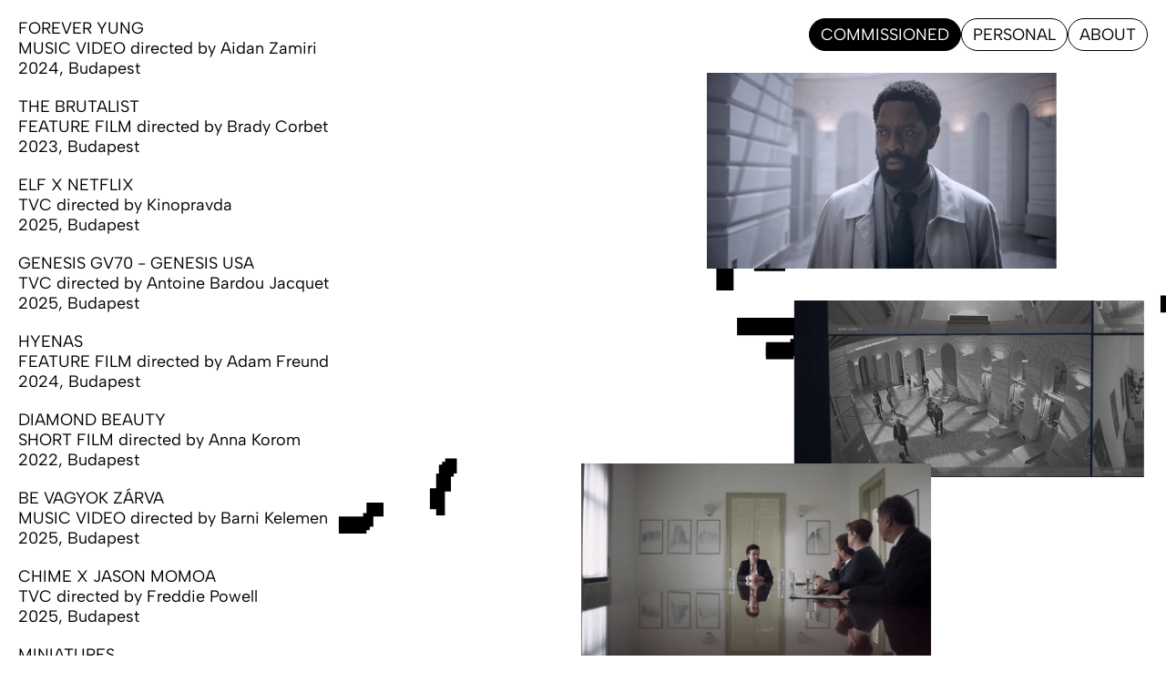

--- FILE ---
content_type: text/html;charset=UTF-8
request_url: https://yvirag.com/commissioned/the-clerk/
body_size: 1934
content:
<!DOCTYPE html><html lang="en" class="swup-enabled"><head><meta charset="UTF-8"><meta content="width=device-width,initial-scale=1" name="viewport"><meta content="virág tye." name="author"><meta content="My skills include production design, art direction, set design, graphic design, visualization/concept art, research, project planning, budgeting, visual storytelling.  \
I have a long-standing passion for photography, exploring material culture &amp; cultural history.   

I’m currently based in Budapest, open to both local and international projects." name="description"><meta content="My skills include production design, art direction, set design, graphic design, visualization/concept art, research, project planning, budgeting, visual storytelling.  \
I have a long-standing passion for photography, exploring material culture &amp; cultural history.   

I’m currently based in Budapest, open to both local and international projects." property="og:description"><meta content="/assets/graphics/favicon.svg" property="og:image"><meta content="virág tye." property="og:title"><title>virág tye.</title><link href="/assets/graphics/favicon.svg" rel="icon" type="image/svg+xml"><link href="/assets/graphics/favicon.png" rel="icon" type="image/png"><link href="/main.css" rel="stylesheet"></head><body><nav><ul><li><a href="/" id="commissioned" class="active">Commissioned</a></li><li><a href="/personal" id="personal">Personal</a></li><li><a href="/about" id="about">About</a></li></ul></nav><div class="petals-container"><div class="petal-wrapper petal-wrapper1 ui-draggable" style="top: 349.265px; left: 808.682px;"><img src="/assets/graphics/petal1.svg" class="petal-image petal1" alt="petal1" draggable="false" id="petal1"></div><div class="petal-wrapper petal-wrapper2 ui-draggable" style="top: 476.615px; left: 871.87px;"><img src="/assets/graphics/petal2.svg" class="petal-image petal2" alt="petal2" draggable="false" id="petal2"></div><div class="petal-wrapper petal-wrapper3 ui-draggable" style="top: 270.784px; left: 786.198px;"><img src="/assets/graphics/petal3.svg" class="petal-image petal3" alt="petal3" draggable="false" id="petal3"></div><div class="petal-wrapper petal-wrapper4 ui-draggable" style="top: 551.959px; left: 371.026px;"><img src="/assets/graphics/petal4.svg" class="petal-image petal4" alt="petal4" draggable="false" id="petal4"></div><div class="petal-wrapper petal-wrapper5 ui-draggable" style="top: 293.903px; left: 1272.66px;"><img src="/assets/graphics/petal5.svg" class="petal-image petal5" alt="petal5" draggable="false" id="petal5"></div><div class="petal-wrapper petal-wrapper6 ui-draggable" style="top: 503.28px; left: 470.69px;"><img src="/assets/graphics/petal6.svg" class="petal-image petal6" alt="petal6" draggable="false" id="petal6"></div></div><div id="modal"><img src="" id="modaled-image"><div class="close-button">×</div></div><main class="transition-fade" id="swup" data-swup="0"><div class="commissioned-projects"><div class="commissioned-project" id="forever-yung"><a href="/commissioned/forever-yung/"><div class="commissioned-project-title">Forever Yung</div><div class="commissioned-project-subtitle"><p>MUSIC VIDEO directed by Aidan Zamiri 2024, Budapest</p></div></a></div><div class="commissioned-project" id="the-brutalist"><a href="/commissioned/the-brutalist/"><div class="commissioned-project-title">the brutalist</div><div class="commissioned-project-subtitle"><p>FEATURE FILM directed by Brady Corbet 2023, Budapest</p></div></a></div><div class="commissioned-project" id="elf-x-netflix"><a href="/commissioned/elf-x-love-is-blind/"><div class="commissioned-project-title">ELF x Netflix</div><div class="commissioned-project-subtitle"><p>TVC directed by Kinopravda<br>2025, Budapest</p></div></a></div><div class="commissioned-project" id="genesis-gv70-genesis-usa"><a href="/commissioned/genesis-gv70-genesis-usa/"><div class="commissioned-project-title">Genesis GV70 - Genesis USA</div><div class="commissioned-project-subtitle"><p>TVC directed by Antoine Bardou Jacquet<br>2025, Budapest</p></div></a></div><div class="commissioned-project" id="hyenas"><a href="/commissioned/hyenas-hienak/"><div class="commissioned-project-title">hyenas</div><div class="commissioned-project-subtitle"><p>FEATURE FILM directed by Adam Freund 2024, Budapest</p></div></a></div><div class="commissioned-project" id="diamond-beauty"><a href="/commissioned/diamond-beauty/"><div class="commissioned-project-title">diamond beauty</div><div class="commissioned-project-subtitle"><p>SHORT FILM directed by Anna Korom<br>2022, Budapest</p></div></a></div><div class="commissioned-project" id="be-vagyok-zarva"><a href="/commissioned/be-vagyok-zarva-beton-hofi/"><div class="commissioned-project-title">BE VAGYOK ZÁRVA</div><div class="commissioned-project-subtitle"><p>MUSIC VIDEO directed by Barni Kelemen 2025, Budapest</p></div></a></div><div class="commissioned-project" id="chime-x-jason-momoa"><a href="/commissioned/chime-x-jason-momoa/"><div class="commissioned-project-title">Chime x Jason Momoa</div><div class="commissioned-project-subtitle"><p>TVC directed by Freddie Powell<br>2025, Budapest</p></div></a></div><div class="commissioned-project" id="miniatures"><a href="/commissioned/foamie-minicity/"><div class="commissioned-project-title">Miniatures</div><div class="commissioned-project-subtitle"><p>Various projects<br>2022-2025, Budapest</p></div></a></div><div class="commissioned-project" id="honey-bunches-of-oats"><a href="/commissioned/honey-bunches-of-oats/"><div class="commissioned-project-title">honey bunches of oats</div><div class="commissioned-project-subtitle"><p>TVC directed by Andrew Deyoung<br>2023, Budapest</p></div></a></div><div class="commissioned-project" id="lotto-com-usa"><a href="/commissioned/lotto-com-usa/"><div class="commissioned-project-title">lotto.com usa</div><div class="commissioned-project-subtitle"><p>TVC directed by Kinopravda<br>2022, Budapest</p></div></a></div><div class="commissioned-project" id="desperate-journey"><a href="/commissioned/desperate-journey/"><div class="commissioned-project-title">desperate journey</div><div class="commissioned-project-subtitle"><p>FEATURE FILM dir. by Annabel Jankel<br>2024, Budapest</p></div></a></div><div class="commissioned-project" id="intimissimi"><a href="/commissioned/intimissimi/"><div class="commissioned-project-title">intimissimi</div><div class="commissioned-project-subtitle"><p>TVC directed by Tommaso Ottomano<br>2023, Budapest</p></div></a></div><div class="commissioned-project" id="foamie"><a href="/commissioned/foamie/"><div class="commissioned-project-title">foamie</div><div class="commissioned-project-subtitle"><p>TVC directed by Lars Timmermann<br>2022, Budapest</p></div></a></div><div class="commissioned-project" id="mcdonalds-maestro"><a href="/commissioned/mcdonalds-maestro/"><div class="commissioned-project-title">mcdonald's maestro</div><div class="commissioned-project-subtitle"><p>TVC directed by Daphne Samaras<br>2023, Budapest</p></div></a></div><div class="commissioned-project" id="dress-me-in-white"><a href="/commissioned/dress-me-in-white/"><div class="commissioned-project-title">dress me in white</div><div class="commissioned-project-subtitle"><p>MUSIC VIDEO directed by Luka Kostil<br>2022, Budapest</p></div></a></div><div class="commissioned-project" id="russian-doll-s02"><a href="/commissioned/russian-doll-s02/"><div class="commissioned-project-title">russian doll s02</div><div class="commissioned-project-subtitle"><p>TV SERIES directed by Natasha Lyonne<br>2021, Budapest</p></div></a></div><div class="commissioned-project" id="lauren-oden-fatzo"><a href="/commissioned/lauren-oden-fatzo/"><div class="commissioned-project-title">lauren - oden &amp; fatzo</div><div class="commissioned-project-subtitle"><p>MUSIC VIDEO directed by Kinopravda<br>2022, Budapest</p></div></a></div><div class="commissioned-project" id="rtl-idents"><a href="/commissioned/rtl-idents/"><div class="commissioned-project-title">rtl idents</div><div class="commissioned-project-subtitle"><p>TVC directed by me<br>2022, Budapest</p></div></a></div><div class="commissioned-project" id="esika-beauty"><a href="/commissioned/esika-beauty/"><div class="commissioned-project-title">Ésika Beauty</div><div class="commissioned-project-subtitle"><p>TVC directed by Kinopravda<br>2021, Kyiv</p></div></a></div><div class="commissioned-project" id="rhinospray"><a href="/commissioned/rhinospray/"><div class="commissioned-project-title">rhinospray+</div><div class="commissioned-project-subtitle"><p>TVC directed by Anna Korom<br>2023,Budapest</p></div></a></div><div class="commissioned-project" id="wefox"><a href="/commissioned/wefox/"><div class="commissioned-project-title">WEFOX</div><div class="commissioned-project-subtitle"><p>TVC directed by Kinopravda<br>2021, Berlin</p></div></a></div><div class="commissioned-project" id="before-i-go"><a href="/commissioned/before-i-go/"><div class="commissioned-project-title">before I go</div><div class="commissioned-project-subtitle"><p>SHORT FILM directed by Kata Olah<br>2021, Budapest</p></div></a></div><div class="commissioned-project active" id="the-clerk"><a href="/commissioned/the-clerk/"><div class="commissioned-project-title">the clerk</div><div class="commissioned-project-subtitle"><p>TV SERIES directed by Anthony Philipson<br>2022, Budapest</p></div></a></div><div class="commissioned-project" id="telekom-magenta"><a href="/commissioned/telekom-magenta/"><div class="commissioned-project-title">Telekom magenta</div><div class="commissioned-project-subtitle"><p>TVC directed by Kinopravda<br>2021, Vienna</p></div></a></div></div><div class="commissioned-single shuffle-true"><a href="/commissioned"><div class="close-button">×</div></a><div class="commissioned-project" id="the-clerk"><div class="commissioned-project-title">the clerk</div><div class="commissioned-project-subtitle"><p>TV SERIES directed by Anthony Philipson<br>2022, Budapest</p></div></div><div class="commissioned-item" style="left: 74%; transform: translateX(-74%); margin-bottom: 35px;"><img src="/assets/images/kepernyokep-2023-07-04-160744-min.png" class="commissioned-image modal-image"></div><div class="commissioned-item" style="left: 99%; transform: translateX(-99%); margin-bottom: -15px;"><img src="/assets/images/nevtelen-min.png" class="commissioned-image modal-image"></div><div class="commissioned-item" style="left: 38%; transform: translateX(-38%); margin-bottom: 41px;"><img src="/assets/images/kepernyokep-2023-07-04-161922-min.png" class="commissioned-image modal-image"></div><div class="commissioned-item" style="left: 76%; transform: translateX(-76%); margin-bottom: -9px;"><img src="/assets/images/kepernyokep-2023-07-04-154239.png" class="commissioned-image modal-image"></div></div></main><iframe id="netlify-identity-widget" title="Netlify identity widget" style="position: fixed; top: 0; left: 0; border: none; width: 100%; height: 100%; overflow: visible; background: transparent; display: none; z-index: 99; " src="about:blank"></iframe></body></html>

--- FILE ---
content_type: text/css; charset=UTF-8
request_url: https://yvirag.com/main.css
body_size: 1252
content:
@font-face{font-family:Albert Sans;src:url(AlbertSans.7f0c28c1.woff2)}body{color:#000;background-color:#fff;margin:20px;font:16px Albert Sans,sans-serif;overflow-x:hidden}ul{margin:0;padding:0;list-style:none}a{color:#000;text-decoration:none}img{-webkit-user-select:none;user-select:none}#modal{width:100%;height:100%;box-sizing:border-box;z-index:200;cursor:zoom-out;background-color:#fff;padding:20px;display:none;position:fixed;top:0;left:0}#modal.active{display:block}body.modal-open{overflow:hidden}#modaled-image{max-width:calc(100% - 20px);max-height:calc(100% - 20px);position:fixed;top:50%;left:50%;transform:translate(-50%,-50%)}.modal-image:hover{cursor:zoom-in}.modal-image.active:hover{cursor:zoom-out}nav{z-index:30;text-align:right;-webkit-user-select:none;user-select:none;margin-top:20px;margin-right:20px;display:inline-block;position:fixed;bottom:20px;left:20px}nav a{text-transform:uppercase;background-color:#fff;border:1px solid #000;border-radius:100px;margin-top:6px;padding:6px 12px;transition:background-color .25s;display:table}nav a.active{color:#fff;background-color:#000}.flower-wrapper .flower-image{z-index:-10;height:50%;position:fixed;top:20px;left:-25%}.petal-wrapper{z-index:10;cursor:move;-webkit-user-select:none;user-select:none;transition:transform 1s ease-in-out;position:fixed}.petal-image{height:18px;transform:scaleX(-1)}.home-wrapper{touch-action:none;width:calc(100% - 40px);-webkit-user-select:none;user-select:none;position:fixed;top:50%;left:50%;transform:translate(-50%,-50%)}.home-logo{width:calc(90% - 40px);margin:0 auto}.home-logo img{width:100%;max-height:180px}.home-keywords{box-sizing:border-box;text-align:center;max-width:300px;margin:20px auto 0;padding:0 20px;font-size:16px;bottom:150px}.home-keywords .keyword{padding:6px}.about-introduction p{margin:0}.about-links{text-transform:uppercase;-webkit-user-select:none;user-select:none;flex-wrap:wrap;margin-top:20px;display:flex}.about-links .about-link{width:50%;margin-top:20px}.about-links .about-link a{text-underline-offset:3px;text-decoration:underline}.about-education .about-education-header{text-transform:uppercase}.about-education li{margin:20px 0}.about-contact{text-align:center;margin:100px 0 20px;font-size:18px}.about-name{text-transform:uppercase;text-align:center;margin:20px 0;font-size:18px;font-weight:700}.about-keywords{text-align:center;width:100%;max-width:600px;box-sizing:border-box;-webkit-user-select:none;user-select:none;margin:0 auto;padding:0 20px 150px;font-size:18px}.about-keywords .keyword{padding:6px}.credits-design,.credits-dev{font-size:16px}.commissioned-projects{padding-bottom:250px;display:inline-block}.commissioned-project{margin-bottom:20px}.commissioned-project p{margin:0}.commissioned-project-title{text-transform:uppercase;font-size:18px}.commissioned-project.active{font-weight:700}.commissioned-single{height:100%;box-sizing:border-box;min-height:calc(100% - 40px);width:100%;z-index:30;background-color:#fff;padding:80px 20px 150px;position:fixed;top:0;left:0;overflow-y:scroll}.commissioned-single .commissioned-project{padding-bottom:30px}.commissioned-single::-webkit-scrollbar{width:0}.commissioned-item{max-width:75%;z-index:20;justify-content:center;display:flex;position:relative}.commissioned-item img{max-width:100%;max-height:70vw}.commissioned-text{max-width:100%;padding:20px;display:block;margin:40px 0!important}.commissioned-embed{z-index:30}.close-button{z-index:40;cursor:pointer;-webkit-user-select:none;user-select:none;margin:0;padding:0;font-size:42px;line-height:.5;position:fixed;top:20px}.personal-projects{-webkit-user-select:none;user-select:none;padding-bottom:150px}.personal-category{margin-bottom:12px}.personal-category-name{text-transform:uppercase;margin-bottom:12px}.personal-category-content{width:100%;height:250px;box-sizing:border-box;flex-wrap:nowrap;align-items:center;display:flex;overflow-x:scroll;overflow-y:hidden}.personal-category-content::-webkit-scrollbar{height:5px}.personal-item{box-sizing:border-box;max-height:100%;z-index:20;margin-right:10px}.personal-embed{min-width:300px;max-height:100%;margin-right:10px}.personal-embed iframe{min-width:300px;max-height:100%}.personal-text.personal-item{min-width:100%;box-sizing:border-box;padding:0 20px;overflow-y:scroll}.flex{flex-wrap:wrap;gap:100px;display:flex}.flex-2{max-width:400px;margin-bottom:0}.flex-2 p{margin-top:0}::selection{color:#fff;background:#000}.transition-fade{opacity:1;transition:all}html.is-animating .transition-fade{opacity:1}::-webkit-scrollbar{width:5px}::-webkit-scrollbar-thumb{background:#000}@media (min-width:768px){body{font-size:18px}nav{left:unset;bottom:unset;margin-top:20px;top:0;right:0}nav ul{display:flex}nav ul a{margin-top:0;display:block}nav ul a:hover{color:#fff;background-color:#000}.flower-wrapper .flower-image{width:unset;height:70%;transform:unset;top:20px;left:-10%}.petal-image{height:90%}.home-wrapper{touch-action:unset}.home-keywords{max-width:600px;margin-top:40px;font-size:22px}.about-wrapper{width:50%}.about-contact,.about-name{font-size:22px}.about-keywords{padding-bottom:unset;margin-bottom:100px;font-size:22px}.credits{margin-bottom:unset}.commissioned-projects{max-width:350px;padding-bottom:20px}.commissioned-single{padding-top:80px;padding-bottom:20px;padding-left:unset;padding-right:unset;left:unset;z-index:unset}.commissioned-single .commissioned-project{display:none}.commissioned-item{max-width:50%}.commissioned-item img{max-height:30vw}.commissioned-embed{width:50%}.commissioned-text{max-width:50%}.personal-category-content{height:300px}.personal-embed,.personal-embed iframe{min-width:450px}.personal-text.personal-item{min-width:500px}.personal-projects{padding-bottom:0}.flex-2{min-width:300px}}@media (min-width:1280px){.flower-wrapper .flower-image{width:unset;height:90%;transform:unset;top:20px;left:-5%}.about-wrapper{width:60%}.commissioned-single{width:60%;height:unset;overflow-y:unset;position:absolute;right:20px}.commissioned-single .close-button{display:none}}
/*# sourceMappingURL=main.css.map */


--- FILE ---
content_type: image/svg+xml
request_url: https://yvirag.com/assets/graphics/petal6.svg
body_size: 299
content:
<svg width="31" height="64" viewBox="0 0 31 64" fill="none" xmlns="http://www.w3.org/2000/svg">
<path d="M13.355 17.105L13.355 0.434998L0.56498 0.434997L0.564979 17.105L13.355 17.105Z" fill="black"/>
<path d="M16.615 20.425L16.615 4.11499L3.82499 4.11499L3.82499 20.425L16.615 20.425Z" fill="black"/>
<path d="M20.1949 36.825L20.1949 7.315L6.95495 7.315L6.95495 36.825L20.1949 36.825Z" fill="black"/>
<path d="M23.235 63.075L23.235 17.095L13.575 17.095L13.575 63.075L23.235 63.075Z" fill="black"/>
<path d="M30.075 56.245L30.075 33.255L20.415 33.255L20.415 56.245L30.075 56.245Z" fill="black"/>
</svg>


--- FILE ---
content_type: image/svg+xml
request_url: https://yvirag.com/assets/graphics/petal2.svg
body_size: 346
content:
<svg width="80" height="38" viewBox="0 0 80 38" fill="none" xmlns="http://www.w3.org/2000/svg">
<g clip-path="url(#clip0_7_194)">
<path d="M0 18.23L0 37.78H45.11V18.23L0 18.23Z" fill="black"/>
<path d="M41.5601 15.04V29.81H60.0401V15.04L41.5601 15.04Z" fill="black"/>
<path d="M56.86 7.34999V26.62H64.65V7.34999H56.86Z" fill="black"/>
<path d="M60.04 3.45V22.42H71.84V3.45H60.04Z" fill="black"/>
<path d="M67.84 3.45V18.97H79.64V3.45H67.84Z" fill="black"/>
<path d="M64.65 -3.8147e-06V18.23H71.84V-3.8147e-06H64.65Z" fill="black"/>
</g>
<defs>
<clipPath id="clip0_7_194">
<rect width="79.64" height="37.78" fill="white"/>
</clipPath>
</defs>
</svg>


--- FILE ---
content_type: image/svg+xml
request_url: https://yvirag.com/assets/graphics/petal5.svg
body_size: 202
content:
<svg width="58" height="50" viewBox="0 0 58 50" fill="none" xmlns="http://www.w3.org/2000/svg">
<g clip-path="url(#clip0_55_184)">
<path d="M38.48 0H0V33.93H38.48V0Z" fill="black"/>
<path d="M33.9001 18.84H11.3V37.75H33.9001V18.84Z" fill="black"/>
<path d="M38.4799 18.84H19.3999V41.44H38.4799V18.84Z" fill="black"/>
<path d="M57.1901 30.38H34.6001V49.46H57.1901V30.38Z" fill="black"/>
</g>
<defs>
<clipPath id="clip0_55_184">
<rect width="57.19" height="49.46" fill="white"/>
</clipPath>
</defs>
</svg>


--- FILE ---
content_type: image/svg+xml
request_url: https://yvirag.com/assets/graphics/petal1.svg
body_size: 357
content:
<svg width="81" height="46" viewBox="0 0 81 46" fill="none" xmlns="http://www.w3.org/2000/svg">
<g clip-path="url(#clip0_7_187)">
<path d="M18.65 3.96001H7.5V34.38H18.65V3.96001Z" fill="black"/>
<path d="M18.65 11.71H0V26.93H18.65V11.71Z" fill="black"/>
<path d="M22.39 23.22H11.15V38.24H22.39V23.22Z" fill="black"/>
<path d="M49.23 26.87H15.05V41.89H49.23V26.87Z" fill="black"/>
<path d="M49.23 30.72H18.65V45.74H49.23V30.72Z" fill="black"/>
<path d="M80.94 0H11.15V19.26H80.94V0Z" fill="black"/>
</g>
<defs>
<clipPath id="clip0_7_187">
<rect width="80.94" height="45.74" fill="white"/>
</clipPath>
</defs>
</svg>


--- FILE ---
content_type: image/svg+xml
request_url: https://yvirag.com/assets/graphics/petal3.svg
body_size: 262
content:
<svg width="76" height="48" viewBox="0 0 76 48" fill="none" xmlns="http://www.w3.org/2000/svg">
<g clip-path="url(#clip0_55_171)">
<path d="M34.18 11.45H0V26.78H34.18V11.45Z" fill="black"/>
<path d="M64.6 7.92999H11.34V19.12H64.6V7.92999Z" fill="black"/>
<path d="M56.6901 0H30.0601V11.19H56.6901V0Z" fill="black"/>
<path d="M71.91 11.45H54.7V18.95H71.91V11.45Z" fill="black"/>
<path d="M75.7699 15.12H56.6899V83.37H75.7699V15.12Z" fill="black"/>
</g>
<defs>
<clipPath id="clip0_55_171">
<rect width="75.77" height="83.37" fill="white"/>
</clipPath>
</defs>
</svg>


--- FILE ---
content_type: image/svg+xml
request_url: https://yvirag.com/assets/graphics/petal4.svg
body_size: 199
content:
<svg width="50" height="35" viewBox="0 0 50 35" fill="none" xmlns="http://www.w3.org/2000/svg">
<g clip-path="url(#clip0_55_179)">
<path d="M18.65 0H0V15.22H18.65V0Z" fill="black"/>
<path d="M22.3899 11.51H11.1499V26.53H22.3899V11.51Z" fill="black"/>
<path d="M49.23 15.16H15.05V30.18H49.23V15.16Z" fill="black"/>
<path d="M49.2299 19.01H18.6499V34.03H49.2299V19.01Z" fill="black"/>
</g>
<defs>
<clipPath id="clip0_55_179">
<rect width="49.23" height="34.03" fill="white"/>
</clipPath>
</defs>
</svg>
